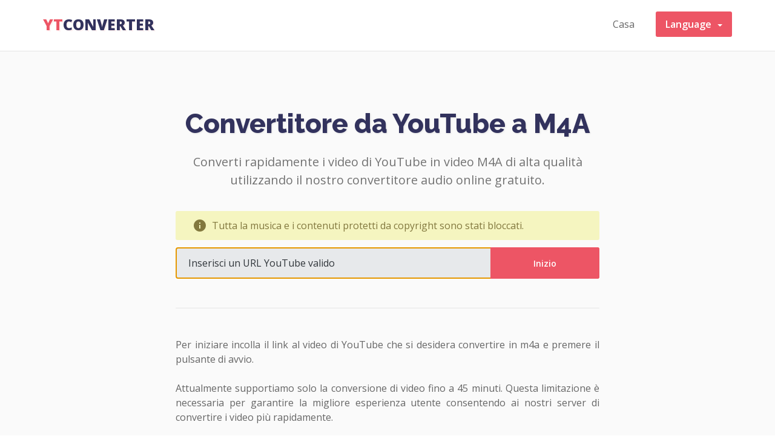

--- FILE ---
content_type: text/html; charset=UTF-8
request_url: https://ytconverter.app/it/youtube-to-m4a/
body_size: 6387
content:
<!DOCTYPE html>
<html lang="it">
<head>
    <meta charset="utf-8">
    <meta http-equiv="X-UA-Compatible" content="IE=edge">
    <meta name="viewport" content="width=device-width, initial-scale=1">

                <meta name="robots" content="index follow" />
        <meta name="revisit-after" content="1 days" />
    
    <meta name="author" content="YTConverter">

    <!-- Favicon and Mobile Icons -->
    	<link rel="apple-touch-icon" sizes="57x57" href="https://ytconverter.app/assets/img/icons/apple-icon-57x57.png">
	<link rel="apple-touch-icon" sizes="60x60" href="https://ytconverter.app/assets/img/icons/apple-icon-60x60.png">
	<link rel="apple-touch-icon" sizes="72x72" href="https://ytconverter.app/assets/img/icons/apple-icon-72x72.png">
	<link rel="apple-touch-icon" sizes="76x76" href="https://ytconverter.app/assets/img/icons/apple-icon-76x76.png">
	<link rel="apple-touch-icon" sizes="114x114" href="https://ytconverter.app/assets/img/icons/apple-icon-114x114.png">
	<link rel="apple-touch-icon" sizes="120x120" href="https://ytconverter.app/assets/img/icons/apple-icon-120x120.png">
	<link rel="apple-touch-icon" sizes="144x144" href="https://ytconverter.app/assets/img/icons/apple-icon-144x144.png">
	<link rel="apple-touch-icon" sizes="152x152" href="https://ytconverter.app/assets/img/icons/apple-icon-152x152.png">
	<link rel="icon" type="image/png" sizes="196x196" href="https://ytconverter.app/assets/img/icons/favicon-196x196.png">
	<link rel="icon" type="image/png" sizes="32x32" href="https://ytconverter.app/assets/img/icons/favicon-32x32.png">
	<link rel="icon" type="image/png" sizes="96x96" href="https://ytconverter.app/assets/img/icons/favicon-96x96.png">
	<link rel="icon" type="image/png" sizes="16x16" href="https://ytconverter.app/assets/img/icons/favicon-16x16.png">
    <meta name="msapplication-TileColor" content="#ffffff">
    <meta name="msapplication-TileImage" content="https://ytconverter.app/assets/img/icons/ms-icon-144x144.png">
    <meta name="theme-color" content="#ffffff">

    <title>Convertitore da YouTube a M4A - YTConverter.app</title>

    
        <link rel="canonical" href="https://ytconverter.app/it/youtube-to-m4a/" />
        <link rel="alternate" href="https://ytconverter.app/en1/youtube-to-m4a/" hreflang="en" />
        <link rel="alternate" href="https://ytconverter.app/en1/youtube-to-m4a/" hreflang="x-default" />
        <link rel="alternate" href="https://ytconverter.app/de/youtube-to-m4a/" hreflang="de" />
        <link rel="alternate" href="https://ytconverter.app/es/youtube-to-m4a/" hreflang="es" />
        <link rel="alternate" href="https://ytconverter.app/fr/youtube-to-m4a/" hreflang="fr" />
        <link rel="alternate" href="https://ytconverter.app/id/youtube-to-m4a/" hreflang="id" />
        <link rel="alternate" href="https://ytconverter.app/it/youtube-to-m4a/" hreflang="it" />
        <link rel="alternate" href="https://ytconverter.app/nl/youtube-to-m4a/" hreflang="nl" />
        <link rel="alternate" href="https://ytconverter.app/pl/youtube-to-m4a/" hreflang="pl" />
        <link rel="alternate" href="https://ytconverter.app/pt/youtube-to-m4a/" hreflang="pt" />
        <link rel="alternate" href="https://ytconverter.app/ro/youtube-to-m4a/" hreflang="ro" />
        <link rel="alternate" href="https://ytconverter.app/ru/youtube-to-m4a/" hreflang="ru" />
        <link rel="alternate" href="https://ytconverter.app/tr/youtube-to-m4a/" hreflang="tr" />
        <link rel="alternate" href="https://ytconverter.app/hu/youtube-to-m4a/" hreflang="hu" />
        <link rel="alternate" href="https://ytconverter.app/cs/youtube-to-m4a/" hreflang="cs" />
    
    <link rel="dns-prefetch" href="//fonts.googleapis.com">
    <link rel="dns-prefetch" href="//use.fontawesome.com">
    <link rel="dns-prefetch" href="//ajax.googleapis.com">
    <link rel="dns-prefetch" href="//maxcdn.bootstrapcdn.com">
    <link rel="dns-prefetch" href="//cdnjs.cloudflare.com">
    <link rel="dns-prefetch" href="//www.google-analytics.com">
    <link rel="dns-prefetch" href="//ssl.google-analytics.com">

    <!-- Open Graph data -->
    <meta itemprop="name" content="Convertitore da YouTube a M4A - YTConverter.app" />
    <meta itemprop="description" content="Converti rapidamente i video di YouTube in video M4A di alta qualità utilizzando il nostro convertitore audio online gratuito." />
    <meta itemprop="image" content="https://ytconverter.app/assets/img/favicons/og-image.jpg" />
            <meta property="og:title" content="Convertitore da YouTube a M4A - YTConverter.app"/>
        <meta property="og:description" content="Converti rapidamente i video di YouTube in video M4A di alta qualità utilizzando il nostro convertitore audio online gratuito."/>
        <meta property="og:type" content="website"/>
    <meta property="og:url" content="https://ytconverter.app/it/youtube-to-m4a/"/>
    <meta property="og:image" content="https://ytconverter.app/assets/img/favicons/og-image.jpg"/>
    <meta property="og:image:width" content="279"/>
    <meta property="og:image:height" content="279"/>
    <meta property="og:site_name" content="YTConverter.app"/>

    <!-- Twitter Card data -->
    <meta name="twitter:card" content="summary">
            <meta name="twitter:title" content="Convertitore da YouTube a M4A - YTConverter.app">
        <meta name="twitter:description" content="Converti rapidamente i video di YouTube in video M4A di alta qualità utilizzando il nostro convertitore audio online gratuito.">
        <meta name="twitter:image" content="https://ytconverter.app/assets/img/favicons/og-image.jpg">
    <meta name="twitter:image:src" content="https://ytconverter.app/assets/img/favicons/og-image.jpg">
    <meta name="twitter:url" content="https://ytconverter.app/it/youtube-to-m4a/">

    <!-- Custom styles for this template -->
    <link href="https://ytconverter.app/assets/css/style.css?5" rel="stylesheet">
    <link href="https://fonts.googleapis.com/css?family=Open+Sans:400,500,600,800&display=swap" rel="stylesheet">
    <link href="https://fonts.googleapis.com/css?family=Raleway:500,800&display=swap" rel="stylesheet">
    <link href="https://cdnjs.cloudflare.com/ajax/libs/flag-icon-css/3.2.0/css/flag-icon.css" rel="stylesheet">


    <script src="https://code.jquery.com/jquery-1.12.4.js"></script>
    <script src="https://cdnjs.cloudflare.com/ajax/libs/popper.js/1.14.3/umd/popper.min.js"></script>
    <!-- HTML5 shim and Respond.js for IE8 support of HTML5 elements and media queries -->
    <!--[if lt IE 9]>
    <script src="https://oss.maxcdn.com/html5shiv/3.7.3/html5shiv.min.js"></script>
    <script src="https://oss.maxcdn.com/respond/1.4.2/respond.min.js"></script>
    <![endif]-->


    <!-- NEW CSS and JS -->
    <script src="https://maxcdn.bootstrapcdn.com/bootstrap/3.3.6/js/bootstrap.min.js"></script>
    <link rel="stylesheet" href="https://cdnjs.cloudflare.com/ajax/libs/ion-rangeslider/2.3.1/css/ion.rangeSlider.min.css">
    <link href="https://fonts.googleapis.com/icon?family=Material+Icons" rel="stylesheet">
    <script src="https://www.youtube.com/iframe_api"></script>
    <script src="https://cdnjs.cloudflare.com/ajax/libs/ion-rangeslider/2.3.1/js/ion.rangeSlider.min.js"></script>

</head>
<style>
    .subtitle{
        max-width: 700px;
    }
     .intro a{
         display: block;
         padding: 4px 0;
     }
</style>
<body class="youtubeToM4a">

<header>
    <div class="container">
        <div class="row">
            <div class="col-md-12">
                <nav class="navbar">
                    <div class="navbar-header">
                        <button type="button" class="navbar-toggle collapsed transition" data-toggle="collapse" data-target="#navbar" aria-expanded="false" aria-controls="navbar">
                            <span class="sr-only">Toggle navigation</span>
                            <span class="icon-bar"></span>
                            <span class="icon-bar"></span>
                            <span class="icon-bar"></span>
                        </button>
                        <a class="navbar-brand" title="YouTube Video Converter" href="https://ytconverter.app/it/">yt<span>converter</span></a>
                    </div>
                    <div id="navbar" class="navbar-collapse collapse">
                        <ul class="nav navbar-nav nav-list fr">
                            <li><a href="https://ytconverter.app/it/">Casa</a></li>

                            <li class="dropdown">
                                <a href="#" class="dropdown-toggle box-shadow" data-toggle="dropdown" role="button" aria-haspopup="true" aria-expanded="false"> Language&nbsp;&nbsp;<span class="caret"></span></a>
                                <ul class="dropdown-menu remove-style">
                                    <li><a href="https://ytconverter.app/en1/"><span class="flag-icon flag-icon-gb"></span>&nbsp;&nbsp;English</a></li>
                                    <li><a href="https://ytconverter.app/cs/"><span class="flag-icon flag-icon-cz"></span>&nbsp;&nbsp;Čeština</a></li>
                                    <li><a href="https://ytconverter.app/de/"><span class="flag-icon flag-icon-de"></span>&nbsp;&nbsp;German</a></li>
                                    <li><a href="https://ytconverter.app/es/"><span class="flag-icon flag-icon-es"></span>&nbsp;&nbsp;Español</a></li>
                                    <li><a href="https://ytconverter.app/fr/"><span class="flag-icon flag-icon-fr"></span>&nbsp;&nbsp;Français</a></li>
                                    <li><a href="https://ytconverter.app/hu/"><span class="flag-icon flag-icon-hu"></span>&nbsp;&nbsp;Magyar</a></li>
                                    <li><a href="https://ytconverter.app/it/"><span class="flag-icon flag-icon-it"></span>&nbsp;&nbsp;Italiano</a></li>
                                    <li><a href="https://ytconverter.app/id/"><span class="flag-icon flag-icon-id"></span>&nbsp;&nbsp;Bahasa Indonesia</a></li>
                                    <li><a href="https://ytconverter.app/nl/"><span class="flag-icon flag-icon-nl"></span>&nbsp;&nbsp;Netherlands</a></li>
                                    <li><a href="https://ytconverter.app/pl/"><span class="flag-icon flag-icon-pl"></span>&nbsp;&nbsp;Polskie</a></li>
                                    <li><a href="https://ytconverter.app/pt/"><span class="flag-icon flag-icon-pt"></span>&nbsp;&nbsp;Português</a></li>
                                    <li><a href="https://ytconverter.app/ro/"><span class="flag-icon flag-icon-ro"></span>&nbsp;&nbsp;Română</a></li>
                                    <li><a href="https://ytconverter.app/ru/"><span class="flag-icon flag-icon-ru"></span>&nbsp;&nbsp;Русский</a></li>
                                    <li><a href="https://ytconverter.app/tr/"><span class="flag-icon flag-icon-tr"></span>&nbsp;&nbsp;Turkish</a></li>
                                </ul>
                            </li>
                        </ul>
                    </div><!--/.nav-collapse -->
                </nav>
            </div>
        </div>
    </div>
</header>
<!-- Main jumbotron for a primary marketing message or call to action -->
<section class="text-center hero hero-bg ">
    <div class="container">
        <div class="row">
            <div class="col-md-12">

                <h1>Convertitore da YouTube a M4A</h1>

                <p id="subtitle" class="subtitle">Converti rapidamente i video di YouTube in video M4A di alta qualità utilizzando il nostro convertitore audio online gratuito.</p>

                <div class="form-container link-form">
                    <p class="alert-alt alert-yellow" style="margin-bottom: 12px; margin-top: 0; text-align: left"><span class='material-icons'>info</span>&nbsp;&nbsp;Tutta la musica e i contenuti protetti da copyright sono stati bloccati.</p>
                    <form class="relative" action="https://ytconverter.app/it/" method="post">
                        <div class="input-container">
                            <input autocomplete="false" onclick="this.setSelectionRange(0, this.value.length)"  autofocus='autofocus' id="url" name="url" placeholder="Inserisci un URL YouTube valido" type="text"/>
                            <button id="submit" >Inizio</button>
                        </div>
                    </form>
                </div>

                <div id="results-list" class="results-list hidden" style="max-width: 700px; margin: 0 auto;">

                    <div id="player-container" style="margin-bottom: 24px"></div>

                    <div class="card card-format">
                        <div class="card-heading">
                            <h2>Formato di output</h2>
                        </div>
                        <div class="card-body">
                            <p style="margin-bottom: 18px;" class="hidden">Seleziona il formato di output desiderato e fai clic su Fatto.</p>
                            <div style="margin-top: 6px; class="select-container">
                            <select id="output-selector" class="target">
                                <option disabled value="mp3">MP3</option>
                                <option disabled value="wav">WAV</option>
                                <option selected value="m4a">M4A</option>
                                <option disabled value="ogg">OGG</option>
                            </select>
                        </div>

                        <hr/>

                        <div class="btn btn-red btn-done trimmer-continue">Fatto</div>
                    </div>
                </div> <!-- /card format -->
            </div>

            <div class="intro">
                <div class="separator"></div>
                <p>Per iniziare incolla il link al video di YouTube che si desidera convertire in m4a e premere il pulsante di avvio. </br> </br> Attualmente supportiamo solo la conversione di video fino a 45 minuti. Questa limitazione è necessaria per garantire la migliore esperienza utente consentendo ai nostri server di convertire i video più rapidamente.</p>

                <h2>Altri strumenti</h2>

<div class="row" style="margin-bottom: 24px;">
    <div class="col-md-4">
        <a href="https://ytconverter.app/it/youtube-to-mp4/" title="YouTube a MP4">YouTube a MP4</a>
    </div>
    <div class="col-md-4">
        <a href="https://ytconverter.app/it/youtube-to-avi/" title="YouTube ad Avi">YouTube ad Avi</a>
    </div>
    <div class="col-md-4">
        <a href="https://ytconverter.app/it/youtube-to-ogg/" title="YouTube a Ogg">YouTube a Ogg</a>
    </div>
    <div class="col-md-4">
        <a href="https://ytconverter.app/it/youtube-to-wmv/" title="YouTube a WMV">YouTube a WMV</a>
    </div>
    <div class="col-md-4">
        <a href="https://ytconverter.app/it/youtube-to-webm/" title="YouTube a WebM">YouTube a WebM</a>
    </div>

    <div class="col-md-4">
        <a href="https://ytconverter.app/it/youtube-to-mp3/" title="Da Youtube a mp3">Da Youtube a mp3</a>
    </div>
    <div class="col-md-4">
        <a href="https://ytconverter.app/it/youtube-to-wav/" title="YouTube a Wav">YouTube a Wav</a>
    </div>
    <div class="col-md-4">
        <a href="https://ytconverter.app/it/youtube-to-m4a/" title="YouTube a M4A">YouTube a M4A</a>
    </div>
    <div class="col-md-4">
        <a href="https://ytconverter.app/it/youtube-to-ogg-audio/" title="YouTube a Ogg Audio">YouTube a Ogg Audio</a>
    </div>
    <div class="col-md-4">
        <a href="https://ytconverter.app/it/youtube-audio-cutter/" title="Cutter audio di YouTube">Cutter audio di YouTube</a>
    </div>
    <div class="col-md-4">
        <a href="https://ytconverter.app/it/youtube-video-cutter/" title="Cutter video di YouTube">Cutter video di YouTube</a>
    </div>
    <div class="col-md-4">
        <a href="https://ytconverter.app/it/youtube-thumbnail-downloader/" title="YouTube Downloader di miniatura">Downloader di miniatura</a>
    </div>
</div>            </div>

        </div>
    </div>
    </div>
</section><div class="modal modal-card-progress hidden">
    <div class="card card-progress" style="width: 100%">
        <div class="card-heading">
            <h2>Elaborazione dei file  <span class="conversion-queue"></span></h2>
        </div>
        <div class="card-body">
            <p>Attendi, elaboreremo la tua richiesta.</p>
            <div class="progress-container clearfix">
                <div class="progress-bar progress-bar-striped progress-bar-animated active" role="progressbar" aria-valuenow="100" aria-valuemin="0" aria-valuemax="100" style="width: 100%; height: 48px;"></div>
            </div>
        </div>
    </div>
</div>

<footer class="page-footer">
    <div class="container primary-footer relative">
        <div class="col-md-12">
            <ul class="nav-footer remove-style">
                <li><a href="https://ytconverter.app/it/" title="YTConverter.app">YT Converter</a></li>
                <li><a href="https://ytconverter.app/it/terms-of-service/">Termini di servizio</a></li>
                <li><a href="https://ytconverter.app/it/privacy-policy/">politica sulla riservatezza</a></li>
            </ul>

            <p class="copyright">Diritto d'autore &copy; 2026. Tutti i diritti riservati.</p>
        </div>
    </div>
</footer>

<a href="javascript:" id="return-to-top" style="display: none"><i class="material-icons">expand_less</i></a>

<div class="alert">
    <div id="close" class="alert-close">
        <span class="material-icons" style="font-size: 16px; line-height: 32px;">close</span>
    </div>
    <p class="alert-body"></p>
</div>

<img src="https://ytconverter.app/assets/img/spinner.png" class="hidden" />

<!-- Bootstrap core JavaScript
================================================== -->
<!-- Placed at the end of the document so the pages load faster -->
<link rel="stylesheet" href="https://cdn.jsdelivr.net/npm/bootstrap-select@1.13.9/dist/css/bootstrap-select.min.css">
<script src="https://cdn.jsdelivr.net/npm/bootstrap-select@1.13.9/dist/js/bootstrap-select.min.js"></script>


<script>
    $(document).ready(function (){

        $('select').selectpicker();

        $(window).scroll(function() {
            if ($(this).scrollTop() >= 500) {        // If page is scrolled more than 800px
                $('#return-to-top').fadeIn(300);    // Fade in the arrow
            } else {
                $('#return-to-top').fadeOut(200);   // Else fade out the arrow
            }
        });

        $('#return-to-top').click(function() {      // When arrow is clicked
            $('body,html').animate({
                scrollTop : 0                       // Scroll to top of body
            }, 500);
        });

        $("#close").on('click', function(e){
            e.preventDefault();
            $(this).parent().removeClass('active');
        });

        $( "form" ).submit(function( e ) {
            e.preventDefault();
            validateLink();
        });

    });


    

    
    var vData = {
        from : '0',
        uid : 'e5b203c1e76189a8fbeeffaf550b64f4',
        videoId: '',
        to  : '',
        duration: '',
        category: '',
        title: '',
        type : 'audio',
        format : 'm4a',
    }

    var pData = {
        link : '',
        buttonText : $('#submit').html(),
        validateLinkError:  'C'è stato un problema con il link YouTube che hai inviato. Per favore riprova.',
        processLinkError:  'Emissione di video di elaborazione. Se continui a ottenere questo errore, contattaci.',
        validateLinkTypeError: 'Tutta la musica e il contenuto protetto da copyright sono bloccati. Prova un link diverso.',
        validateLengthTypeError: 'Il video selezionato è più lungo di 45 minuti. Prova un link diverso.',
        alertActive : false,
        alertClass : ''
    }

    var validateLink = function(){
        a = $.trim($('#url').val());
        pData.link = a;
        $('#submit').html('<img src="https://ytconverter.app/assets/img/spinner.png" class="spin" />').prop('disabled', 'true');
        if( !pData.link ){
            showAlert( 'alert-error', pData.validateLinkError );
        }else{
            $.ajax({
                type: "POST",
                url: "https://ytconverter.app/it/validate/",
                timeout: 30000,
                data: {
                    url: pData.link
                },
                dataType: "json",
                success: function(b) {
                    console.log(b);
                    if( b.error ){
                        if(b.error == 2 ){
                            showAlert( 'alert-error', pData.validateLinkTypeError );
                        }else if(b.error == 3 ){
                            showAlert( 'alert-error', pData.validateLengthTypeError );
                        }else{
                            showAlert( 'alert-error', pData.validateLinkError );
                        }
                        return;
                    }
                    $('#submit').html('Start').prop('disabled', '');

                    vData.videoId = b.data.id,
                        vData.duration = b.data.duration,
                        vData.to = vData.duration,
                        vData.category = b.data.category,
                        vData.title = b.data.title;

                    console.log(vData);

                    $('#player-container').html('<div id="player"></div>');
                    player = new YT.Player('player', {
                        height: '380',
                        width: '100%',
                        videoId: vData.videoId
                    });



                    $("#slider-range").ionRangeSlider({
                        type: "double",
                        grid: false,
                        min: 0,
                        max: vData.duration,
                        from: 0,
                        to: vData.duration,
                        hide_min_max: true,
                        hide_from_to: true,
                        onChange: function (data) {
                            $('.trimmer-timestamp-input-start').val( sec2time(data.from) );
                            $('.trimmer-timestamp-input-end').val( sec2time(data.to) );

                            var timeDiff = data.to - data.from ;
                            $('.video-length').html(sec2time(timeDiff));
                        },
                        onFinish : function(data){
                            console.log(data);
                            if( vData.from != data.from ){
                                player.seekTo(data.from);
                            }else if(vData.to != data.to){
                                player.seekTo(data.to);
                            }
                            vData.from = data.from;
                            vData.to = data.to;
                        }
                    });

                    $('.trimmer-timestamp-input-end').val( sec2time(vData.duration) );
                    $('.video-length').html(sec2time(vData.duration ) + 's');

                    $('.results-list').removeClass('hidden');
                    $('html, body').animate({
                        scrollTop: $("#results-list").offset().top
                    }, 500);

                },
                error: function(){
                    prog.showAlert( 'alert-error', prog.validateLinkError );
                }
            });
        }
    }

    $('.target').on('change', function() {
        vData.format = this.value;
        console.log(vData);
    });

    $('.trimmer-continue').on('click', function(){

        $('.modal-card-progress').removeClass('hidden');
        $.ajax({
            type: "POST",
            url: "https://srv7.ytconverter.app/downloadAjax.php",
            timeout: 30000,
            data: vData,
            dataType: "json",
            success: function(b) {
                console.log(b.response);
                console.log(b.progress);

                if(b.response == false){
                    showAlert( 'alert-error', pData.processLinkError );
                    $('.modal-card-progress').addClass('hidden');
                }else{
                    //conversion-queue
                    var url= "https://ytconverter.app/it/complete/?uid=" + b.progress;
                    window.location = url;
                }

            },
            error: function(){
                showAlert( 'alert-error', pData.processLinkError );
                $('.modal-card-progress').addClass('hidden');
            }
        });
    });

    
    var showAlert = function (alert, message){
        $alert = $('.alert');
        if( pData.alertActive ){
            $alert.removeClass('active');
            $alert.removeClass(pData.alertClass);
        }
        pData.alertClass = alert;

        $alert.addClass(alert);
        $('.alert-body').html(message);
        $('#submit').html(pData.buttonText).prop('disabled', '');
        $alert.addClass('active');
        pData.alertActive = true;
    }

    

    $('#mute-toggle').on('click', function() {
        var muteToggle = $(this);

        if(player.isMuted()){
            player.unMute();
            muteToggle.html('volume_up');
        }
        else{
            player.mute();
            muteToggle.html('volume_off');
        }
    });

    $('#pause').on('click', function () {
        player.pauseVideo();
    });

    $('#play').on('click', function () {
        player.playVideo();
    });

    $('#rewind').on('click', function () {
        if( vData.from ){
            player.seekTo(vData.from);
        }else{
            player.seekTo(0);
        }

    });

    $('#fast-forward').on('click', function () {
        if( vData.from ){
            player.seekTo(vData.to);
        }else{
            player.seekTo(vData.duration);
        }

    });

    function sec2time(timeInSeconds) {
       // timeInSeconds = timeInSeconds / 1000;
        var pad = function(num, size) { return ('000' + num).slice(size * -1); },
            time = parseFloat(timeInSeconds).toFixed(3),
            hours = Math.floor(time / 60 / 60),
            minutes = Math.floor(time / 60) % 60,
            seconds = Math.floor(time - minutes * 60);

        return pad(hours, 2) + ':' + pad(minutes, 2) + ':' + pad(seconds, 2) ;
    }
</script>

    <!-- Global site tag (gtag.js) - Google Analytics -->
    <script async src="https://www.googletagmanager.com/gtag/js?id=G-VX7H0492JT"></script>
    <script>
        window.dataLayer = window.dataLayer || [];
        function gtag(){dataLayer.push(arguments);}
        gtag('js', new Date());

        gtag('config', 'G-VX7H0492JT');
    </script>
<script defer src="https://static.cloudflareinsights.com/beacon.min.js/vcd15cbe7772f49c399c6a5babf22c1241717689176015" integrity="sha512-ZpsOmlRQV6y907TI0dKBHq9Md29nnaEIPlkf84rnaERnq6zvWvPUqr2ft8M1aS28oN72PdrCzSjY4U6VaAw1EQ==" data-cf-beacon='{"version":"2024.11.0","token":"c8bc08af712f440289640fb424a48f3d","r":1,"server_timing":{"name":{"cfCacheStatus":true,"cfEdge":true,"cfExtPri":true,"cfL4":true,"cfOrigin":true,"cfSpeedBrain":true},"location_startswith":null}}' crossorigin="anonymous"></script>
</body>
</html>
